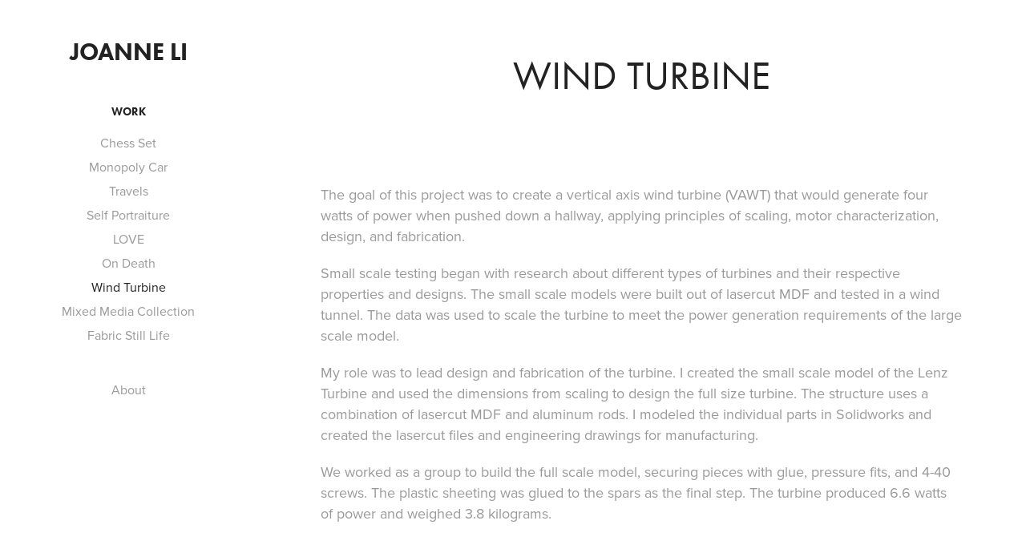

--- FILE ---
content_type: text/html; charset=utf-8
request_url: https://joanneli.com/wind-turbine
body_size: 5558
content:
<!DOCTYPE HTML>
<html lang="en-US">
<head>
  <meta charset="UTF-8" />
  <meta name="viewport" content="width=device-width, initial-scale=1" />
      <meta name="keywords"  content="portfolio,Joanne Li,Penn,Design,VAWT,IPD 501" />
      <meta name="twitter:card"  content="summary_large_image" />
      <meta name="twitter:site"  content="@AdobePortfolio" />
      <meta  property="og:title" content="Joanne Li - Wind Turbine" />
      <meta  property="og:image" content="https://pro2-bar-s3-cdn-cf1.myportfolio.com/ea89dba7f1114cfb6a47fb478412a1cc/93e08fb0-294e-4a6a-8258-a7d6d7478cc3_rwc_639x0x2558x2558x2558.jpg?h=9e78db75b5cefb99f22abd31ec8f006a" />
      <link rel="icon" href="[data-uri]"  />
      <link rel="stylesheet" href="/dist/css/main.css" type="text/css" />
      <link rel="stylesheet" href="https://pro2-bar-s3-cdn-cf6.myportfolio.com/ea89dba7f1114cfb6a47fb478412a1cc/717829a48b5fad64747b7bf2f577ae731613407422.css?h=b61af12db34adb8935387063c3cda098" type="text/css" />
    <link rel="canonical" href="https://lijoanne.myportfolio.com/wind-turbine" />
      <title>Joanne Li - Wind Turbine</title>
    <script type="text/javascript" src="//use.typekit.net/ik/[base64].js?cb=35f77bfb8b50944859ea3d3804e7194e7a3173fb" async onload="
    try {
      window.Typekit.load();
    } catch (e) {
      console.warn('Typekit not loaded.');
    }
    "></script>
</head>
  <body class="transition-enabled">  <div class='page-background-video page-background-video-with-panel'>
  </div>
  <div class="js-responsive-nav">
    <div class="responsive-nav has-social">
      <div class="close-responsive-click-area js-close-responsive-nav">
        <div class="close-responsive-button"></div>
      </div>
          <nav data-hover-hint="nav">
              <ul class="group">
                  <li class="gallery-title"><a href="/work" >Work</a></li>
            <li class="project-title"><a href="/chess-set" >Chess Set</a></li>
            <li class="project-title"><a href="/monopoly-car" >Monopoly Car</a></li>
            <li class="project-title"><a href="/travels" >Travels</a></li>
            <li class="project-title"><a href="/self-portraiture" >Self Portraiture</a></li>
            <li class="project-title"><a href="/love" >LOVE</a></li>
            <li class="project-title"><a href="/on-death" >On Death</a></li>
            <li class="project-title"><a href="/wind-turbine" class="active">Wind Turbine</a></li>
            <li class="project-title"><a href="/mixed-media-collection" >Mixed Media Collection</a></li>
            <li class="project-title"><a href="/fabric-still-life" >Fabric Still Life</a></li>
              </ul>
      <div class="page-title">
        <a href="/about" >About</a>
      </div>
              <div class="social pf-nav-social" data-hover-hint="navSocialIcons">
                <ul>
                </ul>
              </div>
          </nav>
    </div>
  </div>
  <div class="site-wrap cfix js-site-wrap">
    <div class="site-container">
      <div class="site-content e2e-site-content">
        <div class="sidebar-content">
          <header class="site-header">
              <div class="logo-wrap" data-hover-hint="logo">
                    <div class="logo e2e-site-logo-text logo-text  ">
    <a href="/work" class="preserve-whitespace">Joanne Li</a>

</div>
              </div>
  <div class="hamburger-click-area js-hamburger">
    <div class="hamburger">
      <i></i>
      <i></i>
      <i></i>
    </div>
  </div>
          </header>
              <nav data-hover-hint="nav">
              <ul class="group">
                  <li class="gallery-title"><a href="/work" >Work</a></li>
            <li class="project-title"><a href="/chess-set" >Chess Set</a></li>
            <li class="project-title"><a href="/monopoly-car" >Monopoly Car</a></li>
            <li class="project-title"><a href="/travels" >Travels</a></li>
            <li class="project-title"><a href="/self-portraiture" >Self Portraiture</a></li>
            <li class="project-title"><a href="/love" >LOVE</a></li>
            <li class="project-title"><a href="/on-death" >On Death</a></li>
            <li class="project-title"><a href="/wind-turbine" class="active">Wind Turbine</a></li>
            <li class="project-title"><a href="/mixed-media-collection" >Mixed Media Collection</a></li>
            <li class="project-title"><a href="/fabric-still-life" >Fabric Still Life</a></li>
              </ul>
      <div class="page-title">
        <a href="/about" >About</a>
      </div>
                  <div class="social pf-nav-social" data-hover-hint="navSocialIcons">
                    <ul>
                    </ul>
                  </div>
              </nav>
        </div>
        <main>
  <div class="page-container" data-context="page.page.container" data-hover-hint="pageContainer">
    <section class="page standard-modules">
        <header class="page-header content" data-context="pages" data-identity="id:p5a726b32c5888401180b03c2dba9f2b86a4159863782767974b4f" data-hover-hint="pageHeader" data-hover-hint-id="p5a726b32c5888401180b03c2dba9f2b86a4159863782767974b4f">
            <h1 class="title preserve-whitespace e2e-site-page-title">Wind Turbine</h1>
            <p class="description"></p>
        </header>
      <div class="page-content js-page-content" data-context="pages" data-identity="id:p5a726b32c5888401180b03c2dba9f2b86a4159863782767974b4f">
        <div id="project-canvas" class="js-project-modules modules content">
          <div id="project-modules">
              
              
              
              
              
              <div class="project-module module text project-module-text align- js-project-module e2e-site-project-module-text">
  <div class="rich-text js-text-editable module-text"><div style="text-align:left;">The goal of this project was to create a vertical axis wind turbine (VAWT) that would generate four watts of power when pushed down a hallway, applying principles of scaling, motor characterization, design, and fabrication. </div><div style="text-align:left;">Small scale testing began with research about different types of turbines and their respective properties and designs. The small scale models were built out of lasercut MDF and tested in a wind tunnel. The data was used to scale the turbine to meet the power generation requirements of the large scale model. </div><div style="text-align:left;">My role was to lead design and fabrication of the turbine. I created the small scale model of the Lenz Turbine and used the dimensions from scaling to design the full size turbine. The structure uses a combination of lasercut MDF and aluminum rods. I modeled the individual parts in Solidworks and created the lasercut files and engineering drawings for manufacturing. </div><div style="text-align:left;">We worked as a group to build the full scale model, securing pieces with glue, pressure fits, and 4-40 screws. The plastic sheeting was glued to the spars as the final step. The turbine produced 6.6 watts of power and weighed 3.8 kilograms.</div><div style="text-align:left;"><br></div><div style="text-align:left;">media (small scale) : MDF / PLA / paper / 11” x 11” x 11”/ 2017</div><div style="text-align:left;">media (CAD) : Solidworks / 1m x 1m x 1m / 2017</div><div style="text-align:left;">media (full scale) : <span style="text-align:center;">MDF / Aluminum / Plastic sheeting / </span><span style="text-align:center;">1m x 1m x 1m / 2017</span></div></div>
</div>

              
              
              
              
              
              <div class="project-module module image project-module-image js-js-project-module"  style="  padding-top: 0px;
  padding-bottom: 40px;
  width: 54%;
  float: center;
  clear: both;
">

  

  
     <div class="js-lightbox" data-src="https://pro2-bar-s3-cdn-cf6.myportfolio.com/ea89dba7f1114cfb6a47fb478412a1cc/a59a0be7-55d0-4e16-8800-1c56841ee9fa.jpg?h=8de87d66b84615f928cae5afa939bd38">
           <img
             class="js-lazy e2e-site-project-module-image"
             src="[data-uri]"
             data-src="https://pro2-bar-s3-cdn-cf6.myportfolio.com/ea89dba7f1114cfb6a47fb478412a1cc/a59a0be7-55d0-4e16-8800-1c56841ee9fa_rw_1920.jpg?h=1f21b11655c85859e14d20432f086ea5"
             data-srcset="https://pro2-bar-s3-cdn-cf6.myportfolio.com/ea89dba7f1114cfb6a47fb478412a1cc/a59a0be7-55d0-4e16-8800-1c56841ee9fa_rw_600.jpg?h=4c1dc9e2261eb2cd26716f2d0fb3c792 600w,https://pro2-bar-s3-cdn-cf6.myportfolio.com/ea89dba7f1114cfb6a47fb478412a1cc/a59a0be7-55d0-4e16-8800-1c56841ee9fa_rw_1200.jpg?h=3eafe743e67add2c1effc78e44a70801 1200w,https://pro2-bar-s3-cdn-cf6.myportfolio.com/ea89dba7f1114cfb6a47fb478412a1cc/a59a0be7-55d0-4e16-8800-1c56841ee9fa_rw_1920.jpg?h=1f21b11655c85859e14d20432f086ea5 1286w,"
             data-sizes="(max-width: 1286px) 100vw, 1286px"
             width="1286"
             height="0"
             style="padding-bottom: 127%; background: rgba(0, 0, 0, 0.03)"
             
           >
     </div>
  

</div>

              
              
              
              
              
              
              
              
              
              
              
              
              
              
              
              
              
              <div class="project-module module tree project-module-tree js-js-project-module e2e-site-project-module-tree" >
  <div class="tree-wrapper valign-top">
      <div class="tree-child-wrapper" style="flex: 1652000000">
        
        <div class="project-module module image project-module-image js-js-project-module"  style="  padding-top: 0px;
  padding-bottom: 40px;
  width: 85%;
  float: right;
  clear: both;
">

  

  
     <div class="js-lightbox" data-src="https://pro2-bar-s3-cdn-cf3.myportfolio.com/ea89dba7f1114cfb6a47fb478412a1cc/e25f816b-9e6e-45b1-a3d9-84b11c52dd26.png?h=c0036c584419cedb8e386c55696d05d9">
           <img
             class="js-lazy e2e-site-project-module-image"
             src="[data-uri]"
             data-src="https://pro2-bar-s3-cdn-cf3.myportfolio.com/ea89dba7f1114cfb6a47fb478412a1cc/e25f816b-9e6e-45b1-a3d9-84b11c52dd26_rw_1920.png?h=348256b3e1721e32ae91878561a15a9e"
             data-srcset="https://pro2-bar-s3-cdn-cf3.myportfolio.com/ea89dba7f1114cfb6a47fb478412a1cc/e25f816b-9e6e-45b1-a3d9-84b11c52dd26_rw_600.png?h=63f57498c1f1a0425b01674d7cf0eb17 600w,https://pro2-bar-s3-cdn-cf3.myportfolio.com/ea89dba7f1114cfb6a47fb478412a1cc/e25f816b-9e6e-45b1-a3d9-84b11c52dd26_rw_1200.png?h=fee4ab70dd119f16bb34badb087b69d0 1200w,https://pro2-bar-s3-cdn-cf3.myportfolio.com/ea89dba7f1114cfb6a47fb478412a1cc/e25f816b-9e6e-45b1-a3d9-84b11c52dd26_rw_1920.png?h=348256b3e1721e32ae91878561a15a9e 1652w,"
             data-sizes="(max-width: 1652px) 100vw, 1652px"
             width="1652"
             height="0"
             style="padding-bottom: 175.5%; background: rgba(0, 0, 0, 0.03)"
             
           >
     </div>
  

</div>

        
        
        
        
        
        
        
      </div>
      <div class="tree-child-wrapper" style="flex: 1931123003">
        
        <div class="project-module module image project-module-image js-js-project-module"  style="  padding-top: 0px;
  padding-bottom: 40px;
  width: 85%;
  float: left;
  clear: both;
">

  

  
     <div class="js-lightbox" data-src="https://pro2-bar-s3-cdn-cf2.myportfolio.com/ea89dba7f1114cfb6a47fb478412a1cc/d542b1a0-b76e-4bb9-af19-d49596f80ea7.jpg?h=c86aef6a42789981313b2a86c2127efe">
           <img
             class="js-lazy e2e-site-project-module-image"
             src="[data-uri]"
             data-src="https://pro2-bar-s3-cdn-cf2.myportfolio.com/ea89dba7f1114cfb6a47fb478412a1cc/d542b1a0-b76e-4bb9-af19-d49596f80ea7_rw_1920.jpg?h=1b921c2cbd896309e1109f32fd980f8c"
             data-srcset="https://pro2-bar-s3-cdn-cf2.myportfolio.com/ea89dba7f1114cfb6a47fb478412a1cc/d542b1a0-b76e-4bb9-af19-d49596f80ea7_rw_600.jpg?h=dae87bfd29ba95d906151162e08f0c7b 600w,https://pro2-bar-s3-cdn-cf2.myportfolio.com/ea89dba7f1114cfb6a47fb478412a1cc/d542b1a0-b76e-4bb9-af19-d49596f80ea7_rw_1200.jpg?h=7303fd4d98c0b1df15cf06ae2dc0b4df 1200w,https://pro2-bar-s3-cdn-cf2.myportfolio.com/ea89dba7f1114cfb6a47fb478412a1cc/d542b1a0-b76e-4bb9-af19-d49596f80ea7_rw_1920.jpg?h=1b921c2cbd896309e1109f32fd980f8c 1920w,"
             data-sizes="(max-width: 1920px) 100vw, 1920px"
             width="1920"
             height="0"
             style="padding-bottom: 150%; background: rgba(0, 0, 0, 0.03)"
             
           >
     </div>
  

</div>

        
        
        
        
        
        
        
      </div>
  </div>
</div>

              
              <div class="project-module module image project-module-image js-js-project-module"  style="  padding-top: px;
  padding-bottom: px;
  width: 85%;
">

  

  
     <div class="js-lightbox" data-src="https://pro2-bar-s3-cdn-cf6.myportfolio.com/ea89dba7f1114cfb6a47fb478412a1cc/0054ac66-a992-4eb0-824e-8245a4862c35.jpg?h=ff2f5d8f9da64ae88ce76b560887f3b8">
           <img
             class="js-lazy e2e-site-project-module-image"
             src="[data-uri]"
             data-src="https://pro2-bar-s3-cdn-cf6.myportfolio.com/ea89dba7f1114cfb6a47fb478412a1cc/0054ac66-a992-4eb0-824e-8245a4862c35_rw_3840.jpg?h=e6134f9733169d97a88db47d5d702269"
             data-srcset="https://pro2-bar-s3-cdn-cf6.myportfolio.com/ea89dba7f1114cfb6a47fb478412a1cc/0054ac66-a992-4eb0-824e-8245a4862c35_rw_600.jpg?h=6b91b9e1afff04244eafa5c8f49b0fd8 600w,https://pro2-bar-s3-cdn-cf6.myportfolio.com/ea89dba7f1114cfb6a47fb478412a1cc/0054ac66-a992-4eb0-824e-8245a4862c35_rw_1200.jpg?h=e6d5d69301da6ff36378828cfc2f333a 1200w,https://pro2-bar-s3-cdn-cf6.myportfolio.com/ea89dba7f1114cfb6a47fb478412a1cc/0054ac66-a992-4eb0-824e-8245a4862c35_rw_1920.jpg?h=4852c132a2e365af10ba3157daf4ebca 1920w,https://pro2-bar-s3-cdn-cf6.myportfolio.com/ea89dba7f1114cfb6a47fb478412a1cc/0054ac66-a992-4eb0-824e-8245a4862c35_rw_3840.jpg?h=e6134f9733169d97a88db47d5d702269 3840w,"
             data-sizes="(max-width: 3840px) 100vw, 3840px"
             width="3840"
             height="0"
             style="padding-bottom: 66.5%; background: rgba(0, 0, 0, 0.03)"
             
           >
     </div>
  

</div>

              
              
              
              
              
              
              
              
              
              
              
              
              
              
              
              
              
              <div class="project-module module tree project-module-tree js-js-project-module e2e-site-project-module-tree" >
  <div class="tree-wrapper valign-top">
      <div class="tree-child-wrapper" style="flex: 3840000000">
        
        <div class="project-module module image project-module-image js-js-project-module"  style="  padding-top: 0px;
  padding-bottom: 40px;
  width: 100%;
  float: center;
  clear: both;
">

  

  
     <div class="js-lightbox" data-src="https://pro2-bar-s3-cdn-cf2.myportfolio.com/ea89dba7f1114cfb6a47fb478412a1cc/3d358db5-9878-4fb8-ab20-576c417dc4ce.jpg?h=6e2ff3f38e5ea6f9f653709515d83729">
           <img
             class="js-lazy e2e-site-project-module-image"
             src="[data-uri]"
             data-src="https://pro2-bar-s3-cdn-cf2.myportfolio.com/ea89dba7f1114cfb6a47fb478412a1cc/3d358db5-9878-4fb8-ab20-576c417dc4ce_rw_3840.jpg?h=0f3fe144304abced44acc5eac243e6f2"
             data-srcset="https://pro2-bar-s3-cdn-cf2.myportfolio.com/ea89dba7f1114cfb6a47fb478412a1cc/3d358db5-9878-4fb8-ab20-576c417dc4ce_rw_600.jpg?h=83e6d1ae11cff6c06c7d1b559c1577bc 600w,https://pro2-bar-s3-cdn-cf2.myportfolio.com/ea89dba7f1114cfb6a47fb478412a1cc/3d358db5-9878-4fb8-ab20-576c417dc4ce_rw_1200.jpg?h=803d56adfd0fa029186a91a14c259687 1200w,https://pro2-bar-s3-cdn-cf2.myportfolio.com/ea89dba7f1114cfb6a47fb478412a1cc/3d358db5-9878-4fb8-ab20-576c417dc4ce_rw_1920.jpg?h=06e5130b53a1bd4340e3387bca0e66bc 1920w,https://pro2-bar-s3-cdn-cf2.myportfolio.com/ea89dba7f1114cfb6a47fb478412a1cc/3d358db5-9878-4fb8-ab20-576c417dc4ce_rw_3840.jpg?h=0f3fe144304abced44acc5eac243e6f2 3840w,"
             data-sizes="(max-width: 3840px) 100vw, 3840px"
             width="3840"
             height="0"
             style="padding-bottom: 66.5%; background: rgba(0, 0, 0, 0.03)"
             
           >
     </div>
  

</div>

        
        
        
        
        
        
        
      </div>
      <div class="tree-child-wrapper" style="flex: 3838565947">
        
        <div class="project-module module image project-module-image js-js-project-module"  style="  padding-top: 0px;
  padding-bottom: 40px;
  width: 100%;
  float: center;
  clear: both;
">

  

  
     <div class="js-lightbox" data-src="https://pro2-bar-s3-cdn-cf6.myportfolio.com/ea89dba7f1114cfb6a47fb478412a1cc/a32dfbed-fa22-41a5-bfcf-f77e8139aeff.jpg?h=97ff1206131f1cadf16cea1ee8201238">
           <img
             class="js-lazy e2e-site-project-module-image"
             src="[data-uri]"
             data-src="https://pro2-bar-s3-cdn-cf6.myportfolio.com/ea89dba7f1114cfb6a47fb478412a1cc/a32dfbed-fa22-41a5-bfcf-f77e8139aeff_rw_3840.jpg?h=bc97173b4eca7f48919695ade9db6db9"
             data-srcset="https://pro2-bar-s3-cdn-cf6.myportfolio.com/ea89dba7f1114cfb6a47fb478412a1cc/a32dfbed-fa22-41a5-bfcf-f77e8139aeff_rw_600.jpg?h=d0023faa75461f5cbd5558caa2228ebb 600w,https://pro2-bar-s3-cdn-cf6.myportfolio.com/ea89dba7f1114cfb6a47fb478412a1cc/a32dfbed-fa22-41a5-bfcf-f77e8139aeff_rw_1200.jpg?h=d5e0c805fdcc94cac7b24108ebdd0bfe 1200w,https://pro2-bar-s3-cdn-cf6.myportfolio.com/ea89dba7f1114cfb6a47fb478412a1cc/a32dfbed-fa22-41a5-bfcf-f77e8139aeff_rw_1920.jpg?h=cf8db60d96a27fde9f9a909d28e14b9a 1920w,https://pro2-bar-s3-cdn-cf6.myportfolio.com/ea89dba7f1114cfb6a47fb478412a1cc/a32dfbed-fa22-41a5-bfcf-f77e8139aeff_rw_3840.jpg?h=bc97173b4eca7f48919695ade9db6db9 3840w,"
             data-sizes="(max-width: 3840px) 100vw, 3840px"
             width="3840"
             height="0"
             style="padding-bottom: 66.5%; background: rgba(0, 0, 0, 0.03)"
             
           >
     </div>
  

</div>

        
        
        
        
        
        
        
      </div>
  </div>
</div>

              
              <div class="project-module module image project-module-image js-js-project-module"  style="  padding-top: px;
  padding-bottom: px;
  width: 85%;
  float: center;
  clear: both;
">

  

  
     <div class="js-lightbox" data-src="https://pro2-bar-s3-cdn-cf4.myportfolio.com/ea89dba7f1114cfb6a47fb478412a1cc/5fdd675c-012a-4f4d-804d-24fc51c2c3a1.jpg?h=f4f3a9ec779765aa69a7198c7b85f696">
           <img
             class="js-lazy e2e-site-project-module-image"
             src="[data-uri]"
             data-src="https://pro2-bar-s3-cdn-cf4.myportfolio.com/ea89dba7f1114cfb6a47fb478412a1cc/5fdd675c-012a-4f4d-804d-24fc51c2c3a1_rw_3840.jpg?h=a7d53ba7d6630d3970c12887c414e505"
             data-srcset="https://pro2-bar-s3-cdn-cf4.myportfolio.com/ea89dba7f1114cfb6a47fb478412a1cc/5fdd675c-012a-4f4d-804d-24fc51c2c3a1_rw_600.jpg?h=aacc99de41eeb979e36e9f79d160367b 600w,https://pro2-bar-s3-cdn-cf4.myportfolio.com/ea89dba7f1114cfb6a47fb478412a1cc/5fdd675c-012a-4f4d-804d-24fc51c2c3a1_rw_1200.jpg?h=728f4fa4cf8fa430dd0acc1d67a5db13 1200w,https://pro2-bar-s3-cdn-cf4.myportfolio.com/ea89dba7f1114cfb6a47fb478412a1cc/5fdd675c-012a-4f4d-804d-24fc51c2c3a1_rw_1920.jpg?h=7f10c9413f0d3358cd11c28aa618dd56 1920w,https://pro2-bar-s3-cdn-cf4.myportfolio.com/ea89dba7f1114cfb6a47fb478412a1cc/5fdd675c-012a-4f4d-804d-24fc51c2c3a1_rw_3840.jpg?h=a7d53ba7d6630d3970c12887c414e505 3840w,"
             data-sizes="(max-width: 3840px) 100vw, 3840px"
             width="3840"
             height="0"
             style="padding-bottom: 66.5%; background: rgba(0, 0, 0, 0.03)"
             
           >
     </div>
  

</div>

              
              
              
              
              
              
              
              
              
              <div class="project-module module image project-module-image js-js-project-module"  style="  padding-top: px;
  padding-bottom: px;
  width: 85%;
  float: center;
  clear: both;
">

  

  
     <div class="js-lightbox" data-src="https://pro2-bar-s3-cdn-cf3.myportfolio.com/ea89dba7f1114cfb6a47fb478412a1cc/4f7655d6-75a8-40ab-a440-29cd2201f949.jpg?h=dd61dd77b13e5e92002ff24cbad6eb0e">
           <img
             class="js-lazy e2e-site-project-module-image"
             src="[data-uri]"
             data-src="https://pro2-bar-s3-cdn-cf3.myportfolio.com/ea89dba7f1114cfb6a47fb478412a1cc/4f7655d6-75a8-40ab-a440-29cd2201f949_rw_3840.jpg?h=7c92e6033f176e02290ddfd22382c05f"
             data-srcset="https://pro2-bar-s3-cdn-cf3.myportfolio.com/ea89dba7f1114cfb6a47fb478412a1cc/4f7655d6-75a8-40ab-a440-29cd2201f949_rw_600.jpg?h=f942c409b3b5d6d1c58b6010f47d8a87 600w,https://pro2-bar-s3-cdn-cf3.myportfolio.com/ea89dba7f1114cfb6a47fb478412a1cc/4f7655d6-75a8-40ab-a440-29cd2201f949_rw_1200.jpg?h=6346d0a97ed15e372f7c7d3e34abc050 1200w,https://pro2-bar-s3-cdn-cf3.myportfolio.com/ea89dba7f1114cfb6a47fb478412a1cc/4f7655d6-75a8-40ab-a440-29cd2201f949_rw_1920.jpg?h=d52139dedde99e3e673801700f37ab3f 1920w,https://pro2-bar-s3-cdn-cf3.myportfolio.com/ea89dba7f1114cfb6a47fb478412a1cc/4f7655d6-75a8-40ab-a440-29cd2201f949_rw_3840.jpg?h=7c92e6033f176e02290ddfd22382c05f 3840w,"
             data-sizes="(max-width: 3840px) 100vw, 3840px"
             width="3840"
             height="0"
             style="padding-bottom: 66.5%; background: rgba(0, 0, 0, 0.03)"
             
           >
     </div>
  

</div>

              
              
              
              
              
              
              
              
              
              <div class="project-module module image project-module-image js-js-project-module"  style="  padding-top: px;
  padding-bottom: px;
  width: 85%;
  float: center;
  clear: both;
">

  

  
     <div class="js-lightbox" data-src="https://pro2-bar-s3-cdn-cf3.myportfolio.com/ea89dba7f1114cfb6a47fb478412a1cc/e8f09150-c3eb-4cde-9b1b-5b4c907948dd.jpg?h=8a762593b47793f5782b991d9bb9d19e">
           <img
             class="js-lazy e2e-site-project-module-image"
             src="[data-uri]"
             data-src="https://pro2-bar-s3-cdn-cf3.myportfolio.com/ea89dba7f1114cfb6a47fb478412a1cc/e8f09150-c3eb-4cde-9b1b-5b4c907948dd_rw_1200.jpg?h=12504f393ee8857c710bfae4f2b65249"
             data-srcset="https://pro2-bar-s3-cdn-cf3.myportfolio.com/ea89dba7f1114cfb6a47fb478412a1cc/e8f09150-c3eb-4cde-9b1b-5b4c907948dd_rw_600.jpg?h=9313939c414d9266c8fecf118fb60fe2 600w,https://pro2-bar-s3-cdn-cf3.myportfolio.com/ea89dba7f1114cfb6a47fb478412a1cc/e8f09150-c3eb-4cde-9b1b-5b4c907948dd_rw_1200.jpg?h=12504f393ee8857c710bfae4f2b65249 710w,"
             data-sizes="(max-width: 710px) 100vw, 710px"
             width="710"
             height="0"
             style="padding-bottom: 144.33%; background: rgba(0, 0, 0, 0.03)"
             
           >
     </div>
  

</div>

              
              
              
              
              
              
              
              
          </div>
        </div>
      </div>
    </section>
        <section class="back-to-top" data-hover-hint="backToTop">
          <a href="#"><span class="arrow">&uarr;</span><span class="preserve-whitespace">Back to Top</span></a>
        </section>
        <a class="back-to-top-fixed js-back-to-top back-to-top-fixed-with-panel" data-hover-hint="backToTop" data-hover-hint-placement="top-start" href="#">
          <svg version="1.1" id="Layer_1" xmlns="http://www.w3.org/2000/svg" xmlns:xlink="http://www.w3.org/1999/xlink" x="0px" y="0px"
           viewBox="0 0 26 26" style="enable-background:new 0 0 26 26;" xml:space="preserve" class="icon icon-back-to-top">
          <g>
            <path d="M13.8,1.3L21.6,9c0.1,0.1,0.1,0.3,0.2,0.4c0.1,0.1,0.1,0.3,0.1,0.4s0,0.3-0.1,0.4c-0.1,0.1-0.1,0.3-0.3,0.4
              c-0.1,0.1-0.2,0.2-0.4,0.3c-0.2,0.1-0.3,0.1-0.4,0.1c-0.1,0-0.3,0-0.4-0.1c-0.2-0.1-0.3-0.2-0.4-0.3L14.2,5l0,19.1
              c0,0.2-0.1,0.3-0.1,0.5c0,0.1-0.1,0.3-0.3,0.4c-0.1,0.1-0.2,0.2-0.4,0.3c-0.1,0.1-0.3,0.1-0.5,0.1c-0.1,0-0.3,0-0.4-0.1
              c-0.1-0.1-0.3-0.1-0.4-0.3c-0.1-0.1-0.2-0.2-0.3-0.4c-0.1-0.1-0.1-0.3-0.1-0.5l0-19.1l-5.7,5.7C6,10.8,5.8,10.9,5.7,11
              c-0.1,0.1-0.3,0.1-0.4,0.1c-0.2,0-0.3,0-0.4-0.1c-0.1-0.1-0.3-0.2-0.4-0.3c-0.1-0.1-0.1-0.2-0.2-0.4C4.1,10.2,4,10.1,4.1,9.9
              c0-0.1,0-0.3,0.1-0.4c0-0.1,0.1-0.3,0.3-0.4l7.7-7.8c0.1,0,0.2-0.1,0.2-0.1c0,0,0.1-0.1,0.2-0.1c0.1,0,0.2,0,0.2-0.1
              c0.1,0,0.1,0,0.2,0c0,0,0.1,0,0.2,0c0.1,0,0.2,0,0.2,0.1c0.1,0,0.1,0.1,0.2,0.1C13.7,1.2,13.8,1.2,13.8,1.3z"/>
          </g>
          </svg>
        </a>
  </div>
              <footer class="site-footer" data-hover-hint="footer">
                <div class="footer-text">
                  
                </div>
              </footer>
        </main>
      </div>
    </div>
  </div>
</body>
<script type="text/javascript">
  // fix for Safari's back/forward cache
  window.onpageshow = function(e) {
    if (e.persisted) { window.location.reload(); }
  };
</script>
  <script type="text/javascript">var __config__ = {"page_id":"p5a726b32c5888401180b03c2dba9f2b86a4159863782767974b4f","theme":{"name":"jackie"},"pageTransition":true,"linkTransition":true,"disableDownload":false,"localizedValidationMessages":{"required":"This field is required","Email":"This field must be a valid email address"},"lightbox":{"enabled":true,"color":{"opacity":0.94,"hex":"#fff"}},"cookie_banner":{"enabled":false},"googleAnalytics":{"trackingCode":"UA-164787955-1","anonymization":false}};</script>
  <script type="text/javascript" src="/site/translations?cb=35f77bfb8b50944859ea3d3804e7194e7a3173fb"></script>
  <script type="text/javascript" src="/dist/js/main.js?cb=35f77bfb8b50944859ea3d3804e7194e7a3173fb"></script>
</html>
